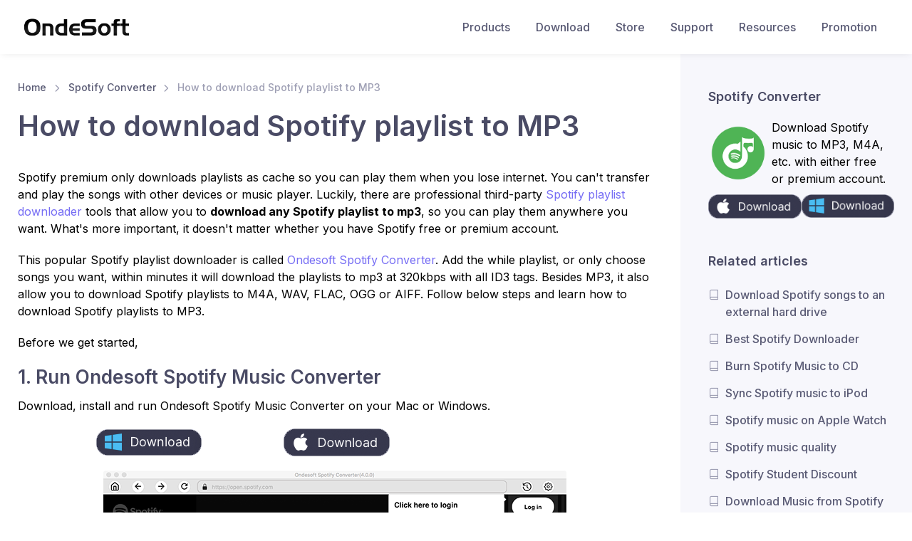

--- FILE ---
content_type: text/html
request_url: https://www.ondesoft.com/spotify-converter-for-mac/download-spotify-playlist-to-mp3.html
body_size: 7733
content:
<!DOCTYPE html>
<html lang="en">
 <head> 
<!-- Google tag (gtag.js) -->
<script async src="https://www.googletagmanager.com/gtag/js?id=G-C0NWQZM0F0" type="bf721d4c5cba422eb06fba63-text/javascript"></script>
<script type="bf721d4c5cba422eb06fba63-text/javascript">
  window.dataLayer = window.dataLayer || [];
  function gtag(){dataLayer.push(arguments);}
  gtag('js', new Date());

  gtag('config', 'G-C0NWQZM0F0');
</script>
  <meta charset="utf-8"/>
  <title>
   How to download Spotify playlists to mp3？
  </title>
  <!-- SEO Meta Tags-->
  <meta content="Spotify playlists to mp3" name="keywords"/>
  <meta content="Premium account is not a must to download Spotify playlists. Ondesoft Spotify Music Converter allows you to download any Spotify playlist to mp3 with premium or free account." name="description"/>
  <!-- Viewport-->
  <meta content="width=device-width, initial-scale=1" name="viewport"/>
  <style>
   .cs-page-loading {
      position: fixed;
      top: 0;
      right: 0;
      bottom: 0;
      left: 0;
      width: 100%;
      height: 100%;
      -webkit-transition: all .4s .2s ease-in-out;
      transition: all .4s .2s ease-in-out;
      background-color: #fff;
      opacity: 0;
      visibility: hidden;
      z-index: 9999;
    }

    .cs-page-loading.active {
      opacity: 1;
      visibility: visible;
    }

    .cs-page-loading-inner {
      position: absolute;
      top: 50%;
      left: 0;
      width: 100%;
      text-align: center;
      -webkit-transform: translateY(-50%);
      transform: translateY(-50%);
      -webkit-transition: opacity .2s ease-in-out;
      transition: opacity .2s ease-in-out;
      opacity: 0;
    }

    .cs-page-loading.active>.cs-page-loading-inner {
      opacity: 1;
    }

    .cs-page-loading-inner>span {
      display: block;
      font-family: 'Inter', sans-serif;
      font-size: 1rem;
      font-weight: normal;
      color: #737491;
    }

    .cs-page-spinner {
      display: inline-block;
      width: 2.75rem;
      height: 2.75rem;
      margin-bottom: .75rem;
      vertical-align: text-bottom;
      border: .15em solid #766df4;
      border-right-color: transparent;
      border-radius: 50%;
      -webkit-animation: spinner .75s linear infinite;
      animation: spinner .75s linear infinite;
    }
    #page-content img{
      text-align: center;
    }

    @-webkit-keyframes spinner {
      100% {
        -webkit-transform: rotate(360deg);
        transform: rotate(360deg);
      }
    }

    @keyframes spinner {
      100% {
        -webkit-transform: rotate(360deg);
        transform: rotate(360deg);
      }
    }
  </style>
  <!-- Page loading scripts-->
  <script type="bf721d4c5cba422eb06fba63-text/javascript">
   (function () {
      window.onload = function () {
        var preloader = document.querySelector('.cs-page-loading');
        preloader.classList.remove('active');
        setTimeout(function () {
          preloader.remove();
        }, 2000);
      };
    })();
  </script>
  <!-- Vendor Styles-->
  <link href="/around-res/vendor/simplebar/dist/simplebar.min.css" media="screen" rel="stylesheet"/>
  <link href="/around-res/vendor/tiny-slider/dist/tiny-slider.css" media="screen" rel="stylesheet"/>
  <link href="/around-res/vendor/lightgallery.js/dist/css/lightgallery.min.css" media="screen" rel="stylesheet"/>
  <!-- Main Theme Styles + Bootstrap-->
  <link href="/around-res/css/theme.min.css" media="screen" rel="stylesheet"/>
 </head>
 <!-- Body-->
 <body class="cs-is-sidebar">
  <!-- Page loading spinner-->
  <div class="cs-page-loading active">
   <div class="cs-page-loading-inner">
    <div class="cs-page-spinner">
    </div>
    <span>
     Loading...
    </span>
   </div>
  </div>
  <main class="cs-page-wrapper">
   <!-- Sign In Modal-->
   <!-- Navbar (Solid background + shadow)-->
   <!-- Remove "navbar-sticky" class to make navigation bar scrollable with the page.-->
	  
   <header class="cs-header navbar navbar-expand-lg navbar-light bg-light navbar-box-shadow navbar-sticky navbar-static" data-scroll-header="" style="display:block">
    <div class="container px-0 px-xl-3">
     <button class="navbar-toggler ml-n2 mr-2" data-offcanvas-id="primaryMenu_static" data-toggle="offcanvas" type="button">
      <span class="navbar-toggler-icon">
      </span>
     </button>
     <a class="navbar-brand order-lg-1 mx-auto ml-lg-0 pr-lg-2 mr-lg-4" href="/">
      <img alt="Ondesoft" class="d-none d-lg-block" src="/images/logo.png" width="153"/>
      <img alt="Ondesoft" class="d-lg-none" src="../images/logo.png" width="153"/>
     </a>
     <div class="cs-offcanvas-collapse order-lg-2" id="primaryMenu_static">
      <div class="cs-offcanvas-cap navbar-box-shadow">
       <h5 class="mt-1 mb-0">
        Menu
       </h5>
       <button class="close lead" data-offcanvas-id="primaryMenu_static" data-toggle="offcanvas" type="button">
        <span aria-hidden="true">
         ×
        </span>
       </button>
      </div>
      <div class="cs-offcanvas-body">
       <!-- Menu-->
       <ul class="navbar-nav">
        <li class="nav-item dropdown dropdown-mega">
         <a class="nav-link dropdown-toggle" data-toggle="dropdown" href="/product.html">
          Products
         </a>
         <div class="dropdown-menu">
          <div class="dropdown-column mb-2 mb-lg-0">
                      <h5 class="dropdown-header">For Mac</h5>
                      <a class="dropdown-item" href="/apple-music-converter-for-mac">Apple Music Converter</a>
                    <a class="dropdown-item" href="/spotify-converter-for-mac">Spotify Music Converter</a>
                    <a class="dropdown-item" href="/amazon-music-converter-for-mac">Amazon Music Converter</a>
                    <a class="dropdown-item" href="/tidal-music-converter-for-mac">TIDAL Music Converter</a>
                    <a class="dropdown-item" href="/deezer-music-converter-for-mac/">Deezer Music Converter</a>
					<a class="dropdown-item" href="/youtube-music-converter-for-mac/">YouTube Music Converter</a>
					<a class="dropdown-item" href="/pandora-music-converter-for-mac/">Pandora Music Converter</a>
                    <a class="dropdown-item" href="/audible-converter-for-mac">Audible Converter</a> <a class="dropdown-item" href="/itunes-drm-media-converter">iTunes Movie Converter</a> 
                    <a class="dropdown-item" href="/foneunlocker">FoneUnlocker</a>
                    <a class="dropdown-item" href="/ios-system-recovery">iOS System Recovery</a>
                    <a class="dropdown-item" href="/rulers">Rulers</a> 
                    <a class="dropdown-item" href="/audiorecorder">Audio Recorder</a></div>
                <div class="dropdown-column mb-2 mb-lg-0">
                      <h5 class="dropdown-header">For Windows</h5>
                      <a class="dropdown-item" href="/apple-music-converter-for-windows">Apple Music Converter</a>
                    <a class="dropdown-item" href="/spotify-converter-for-windows">Spotify Music Converter</a>
                    <a class="dropdown-item" href="/amazon-music-converter-for-windows">Amazon Music Converter</a>
                    <a class="dropdown-item" href="/tidal-music-converter-for-windows">TIDAL Music Converter</a>
                    <a class="dropdown-item" href="/deezer-music-converter-for-windows/">Deezer Music Converter</a>
					<a class="dropdown-item" href="/youtube-music-converter-for-windows/">YouTube Music Converter</a>
					<a class="dropdown-item" href="/pandora-music-converter-for-windows/">Pandora Music Converter</a>
                    <a class="dropdown-item" href="/audible-converter-for-windows/">Audible Converter</a> <a class="dropdown-item" href="/itunes-drm-media-converter-for-windows">iTunes Movie Converter</a> 
                    <a class="dropdown-item" href="/foneunlocker-windows">FoneUnlocker</a> 
                    <a class="dropdown-item" href="/ios-system-recovery-for-windows">iOS System Recovery</a> </div>
         </div>
        </li>
        <li class="nav-item dropdown">
         <a class="nav-link" href="/download.html">
          Download
         </a>
        </li>
        <li class="nav-item dropdown">
         <a class="nav-link" href="/buynow.html">
          Store
         </a>
        </li>
        <li class="nav-item dropdown">
         <a class="nav-link" href="/support.html">
          Support
         </a>
        </li>
        <li class="nav-item dropdown">
         <a class="nav-link" href="/resource.html">
          Resources
         </a>
        </li>
        <li class="nav-item dropdown">
         <a class="nav-link" href="https://deals.ondesoft.com">
          Promotion
         </a>
        </li>
       </ul>
      </div>
     </div>
    </div>
   </header>
   <header class="cs-header navbar navbar-expand-lg navbar-light bg-light navbar-box-shadow navbar-sticky navbar-dynamic" data-scroll-header="" style="display:none">
    <div class="container px-0 px-xl-3">
     <button class="navbar-toggler ml-n2 mr-2" data-offcanvas-id="primaryMenu" data-toggle="offcanvas" type="button">
      <span class="navbar-toggler-icon">
      </span>
     </button>
     <a class="navbar-brand order-lg-1 mx-auto ml-lg-0 pr-lg-2 mr-lg-4" href="/">
      <img alt="Ondesoft" src="/images/logo.png" width="153"/>
     </a>
     <div class="d-md-flex d-none align-items-center order-lg-3">
      <a class="btn btn-primary mr-2" href="/download/odspconverter_mac.dmg" id="download-mac" rel="noopener" target="_blank">
       Try for
       <span class="d-none d-lg-inline">
        Mac
       </span>
      </a>
      <a class="btn btn-primary" href="/download/odspconverter.exe" id="download-win" rel="noopener" target="_blank">
       Try for
       <span class="d-none d-lg-inline">
        Windows
       </span>
      </a>
     </div>
     <div class="cs-offcanvas-collapse order-lg-2" id="primaryMenu">
      <div class="cs-offcanvas-cap navbar-box-shadow">
       <h5 class="mt-1 mb-0">
        Menu
       </h5>
       <button class="close lead" data-offcanvas-id="primaryMenu" data-toggle="offcanvas" type="button">
        <span aria-hidden="true">
         ×
        </span>
       </button>
      </div>
      <div class="cs-offcanvas-body">
       <!-- Menu-->
       <ul class="navbar-nav d-block d-lg-none">
        <li class="nav-item dropdown dropdown-mega">
         <a class="nav-link dropdown-toggle" data-toggle="dropdown" href="/product.html">
          Products
         </a>
         <div class="dropdown-menu">
          <div class="dropdown-column mb-2 mb-lg-0">
                      <h5 class="dropdown-header">For Mac</h5>
                      <a class="dropdown-item" href="/apple-music-converter-for-mac">Apple Music Converter</a>
                    <a class="dropdown-item" href="/spotify-converter-for-mac">Spotify Music Converter</a>
                    <a class="dropdown-item" href="/amazon-music-converter-for-mac">Amazon Music Converter</a>
                    <a class="dropdown-item" href="/tidal-music-converter-for-mac">TIDAL Music Converter</a>
                    <a class="dropdown-item" href="/deezer-music-converter-for-mac/">Deezer Music Converter</a>
					<a class="dropdown-item" href="/youtube-music-converter-for-mac/">YouTube Music Converter</a>
					<a class="dropdown-item" href="/pandora-music-converter-for-mac/">Pandora Music Converter</a>
                    <a class="dropdown-item" href="/audible-converter-for-mac">Audible Converter</a> <a class="dropdown-item" href="/itunes-drm-media-converter">iTunes Movie Converter</a> 
                    <a class="dropdown-item" href="/foneunlocker">FoneUnlocker</a>
                    <a class="dropdown-item" href="/ios-system-recovery">iOS System Recovery</a>
                    <a class="dropdown-item" href="/rulers">Rulers</a> 
                    <a class="dropdown-item" href="/audiorecorder">Audio Recorder</a></div>
                <div class="dropdown-column mb-2 mb-lg-0">
                      <h5 class="dropdown-header">For Windows</h5>
                      <a class="dropdown-item" href="/apple-music-converter-for-windows">Apple Music Converter</a>
                    <a class="dropdown-item" href="/spotify-converter-for-windows">Spotify Music Converter</a>
                    <a class="dropdown-item" href="/amazon-music-converter-for-windows">Amazon Music Converter</a>
                    <a class="dropdown-item" href="/tidal-music-converter-for-windows">TIDAL Music Converter</a>
                    <a class="dropdown-item" href="/deezer-music-converter-for-windows/">Deezer Music Converter</a>
					<a class="dropdown-item" href="/youtube-music-converter-for-windows/">YouTube Music Converter</a>
					<a class="dropdown-item" href="/pandora-music-converter-for-windows/">Pandora Music Converter</a>
                    <a class="dropdown-item" href="/audible-converter-for-windows/">Audible Converter</a> <a class="dropdown-item" href="/itunes-drm-media-converter-for-windows">iTunes Movie Converter</a> 
                    <a class="dropdown-item" href="/foneunlocker-windows">FoneUnlocker</a> 
                    <a class="dropdown-item" href="/ios-system-recovery-for-windows">iOS System Recovery</a> </div>
         </div>
        </li>
        <li class="nav-item dropdown">
         <a class="nav-link" href="/download.html">
          Download
         </a>
        </li>
        <li class="nav-item dropdown">
         <a class="nav-link" href="/buynow.html">
          Store
         </a>
        </li>
        <li class="nav-item dropdown">
         <a class="nav-link" href="/support.html">
          Support
         </a>
        </li>
        <li class="nav-item dropdown">
         <a class="nav-link" href="/resource.html">
          Resources
         </a>
        </li>
        <li class="nav-item dropdown">
         <a class="nav-link" href="https://deals.ondesoft.com">
          Promotion
         </a>
        </li>
       </ul>
       <div class="navbar-nav d-none d-lg-inline" id="product-id" style="font-size: 1.5rem;">
        Spotify Converter
       </div>
      </div>
     </div>
    </div>
   </header>
   <!-- Page content-->
   <div class="cs-sidebar-enabled cs-sidebar-right">
    <div class="container">
     <div class="row">
      <!-- Content-->
      <div class="col-lg-9 cs-content py-4 mb-2 mb-sm-0 pb-sm-5">
       <div class="pb-4">
        <nav aria-label="breadcrumb">
         <ol class="py-1 my-2 breadcrumb">
          <li class="breadcrumb-item">
           <a href="/" target="_blank">
            Home
           </a>
          </li>
          <li class="breadcrumb-item">
           <a href="/spotify-converter-for-mac/tips.html" target="_blank">
            Spotify Converter
           </a>
          </li>
          <li class="breadcrumb-item active">
           How to download Spotify playlist to MP3</li>
         </ol>
        </nav>
        <h1 id="page-title">
         How to download Spotify playlist to MP3</h1>
       </div>
       <!-- Post content-->
       <div id="page-content">
        <div id="part21">
         <div id="part4">
         </div>
         <div class="clear"></div>
         <p>Spotify
             premium only downloads playlists as cache so you can play them when you lose internet. You can't transfer and play the songs with other devices or music player. Luckily, there are professional third-party <a href="sp-playlist-downloader.html" target="_blank">Spotify playlist downloader</a> tools that allow you to <strong>download any Spotify playlist to mp3</strong>, so you can play them anywhere you want. What's more important, it doesn't matter whether you have Spotify free or premium account.</p>
         <p>This  popular Spotify playlist downloader is called 
           <a href="/sp-converter-for-mac.html" target="_blank">
             Ondesoft Spotify Converter</a>. 
         Add the while playlist, or only choose songs you want, within minutes it will download the playlists to mp3 at 320kbps with all ID3 tags. Besides MP3, it also allow you to download Spotify playlists to M4A, WAV, FLAC, OGG or AIFF. Follow below steps and learn how to download Spotify playlists to MP3.</p>
         <p>
          Before we get started, </p>
         <h3>
          1. Run Ondesoft Spotify Music Converter
         </h3>
         <p>
          Download, install and run Ondesoft Spotify Music Converter on your Mac or Windows.
         </p>
         <p>
          <a href="https://www.ondesoft.com/download/odspotifyconverter.exe">
           <img src="../images/downloadpc1.png" style="margin-left:110px;"/>
          </a>
          <a href="https://www.ondesoft.com/download/odspconverter_mac.dmg" target="_blank">
           <img src="../images/downloadpic.png" style="margin-left:110px;"/>
          </a>
         </p>
         <p>
          <div style="text-align:center;">
           <img alt="spotify to mp3 converter" class="img-responsive" src="images/spotify-converter.png" width="650"/>
          </div>
         </p>
         <h3>
          2. Add Spotify  playlists
         </h3>
         <p>
          Drag&amp;drop  Spotify playlists you want to download from Spotify app to the interface directly. </p>
         <p>
          <div style="text-align:center;">
           <img alt="drag&amp;drop spotify songs" class="img-responsive" src="images/add-spotify-song.png" width="650"/>
          </div>
         </p>
         <h3>
          3. Choose output format
         </h3>
         <p>
          Ondesoft Spotify Music Converter will show the song artwork, title, artist, duration and output format on the interface. Besides converting Spotify playlists to MP3, it also supports converting Spotify playlists to MP3, AAC, FLAC, WAV and AIFF. Click Option button to change output format or output folder if you need. You can also change bitrate, samplerate according to your needs.
         </p>
         <p>
          <div style="text-align:center;">
           <img alt="Spotify to mp3, m4a, wav, flac" class="img-responsive" height="383" src="images/spotify-song-format.png" width="650"/>
          </div>
         </p>
         <h3>
          4. Click Convert button
         </h3>
         <p>
          Click Convert button to start downloading Spotify playlists to MP3, M4A, WAV or FLAC.
         </p>
         <p>
          <div style="text-align:center;">
           <img alt="Spotify to mp3" class="img-responsive" src="images/spotify-to-mp3.png" width="650"/>
          </div>
         </p>
         <p>
          After conversion, click below folder icon to quickly locate songs in the  Spotify playlist in mp3 format. You can then transfer and play them anywhere.
         </p>
         <p>
          <div style="text-align:center;">
           <img alt="Spotify to mp3 converter" class="img-responsive" src="images/spotify-conversion.png" width="650"/>
          </div>
         </p>
         <div class="clear">
         </div>
        </div>
       </div>
       <div class="row no-gutters position-relative align-items-center border-top border-bottom my-5">
        <div class="d-none d-md-block position-absolute border-left h-100" style="top: 0; left: 50%; width: 1px;">
        </div>
       </div>
      </div>
      <!-- Sidebar-->
      <div class="cs-sidebar col-lg-3 pt-lg-5">
       <!-- Post-->
       <div class="cs-offcanvas-collapse cs-offcanvas-right" id="blog-sidebar">
        <div class="cs-offcanvas-cap navbar-box-shadow px-4 mb-3">
         <h5 class="mt-1 mb-0">
          Sidebar
         </h5>
         <button class="close lead" data-offcanvas-id="blog-sidebar" data-toggle="offcanvas" type="button">
          <span aria-hidden="true">
           ×
          </span>
         </button>
        </div>
        <div class="cs-offcanvas-body px-4 pt-3 pt-lg-0 pr-lg-0 pl-lg-2 pl-xl-4" data-simplebar="" id="slide-content-container">
         <!-- Search-->
         <div class="cs-widget mb-5 product-info" id="slide-product">
          <h3 class="cs-widget-title">
           Spotify Converter
          </h3>
          <div class="input-group-overlay">
           <div class="d-flex" style="align-items: center;margin-bottom: 10px;">
            <div style="flex:1;">
             <img alt="Spotify Converter" src="/images/ondesoft-spotify-converter.png"/>
            </div>
            <div style="flex:2; padding:0px 5px;">
             Download Spotify music to MP3, M4A, etc. with either free or premium account.
            </div>
           </div>
           <div class="d-flex">
            <a href="/download/odspconverter_mac.dmg" target="_blank">
             <img alt="Download Spotify Converter" src="/images/downloadpic.png"/>
            </a>
            <a href="/download/odspconverter.exe" target="_blank">
             <img alt="Download Spotify Converter" src="/images/downloadpc1.png"/>
            </a>
           </div>
          </div>
         </div>
         <div class="cs-widget mb-5 slide-tips">
          <div class="d-flex slide-tips-head">
           <h3 class="cs-widget-title">
            Related articles
           </h3>
          </div>
          <ul>
           <li class="d-flex">
            <i class="fe-book text-muted mt-2 mr-2">
            </i>
            <a class="cs-widget-link" href="download-spotify-songs-to-external-hard-drive.html" target="_blank">
             Download Spotify songs to an external hard drive
            </a>
           </li>
           <li class="d-flex">
            <i class="fe-book text-muted mt-2 mr-2">
            </i>
            <a class="cs-widget-link" href="best-spotify-downloader.html" target="_blank">
             Best Spotify Downloader
            </a>
           </li>
           <li class="d-flex">
            <i class="fe-book text-muted mt-2 mr-2">
            </i>
            <a class="cs-widget-link" href="burn-spotify-music-to-cd.html" target="_blank">
             Burn Spotify Music to CD
            </a>
           </li>
           <li class="d-flex">
            <i class="fe-book text-muted mt-2 mr-2">
            </i>
            <a class="cs-widget-link" href="copy-spotify-playlists-to-ipod-shuffle.html" target="_blank">
             Sync Spotify music to iPod
            </a>
           </li>
           <li class="d-flex">
            <i class="fe-book text-muted mt-2 mr-2">
            </i>
            <a class="cs-widget-link" href="play-spotify-music-on-apple-watch-without-iphone.html" target="_blank">
             Spotify music on Apple Watch
            </a>
           </li>
           <li class="d-flex">
            <i class="fe-book text-muted mt-2 mr-2">
            </i>
            <a class="cs-widget-link" href="spotify-music-quality.html" target="_blank">
             Spotify music quality
            </a>
           </li>
           <li class="d-flex">
            <i class="fe-book text-muted mt-2 mr-2">
            </i>
            <a class="cs-widget-link" href="spotify-student-discount.html" target="_blank">
             Spotify Student Discount
            </a>
           </li>
           <li class="d-flex">
            <i class="fe-book text-muted mt-2 mr-2">
            </i>
            <a class="cs-widget-link" href="download-spotify-music.html" target="_blank">
             Download Music from Spotify
            </a>
           </li>
           <li class="d-flex">
            <i class="fe-book text-muted mt-2 mr-2">
            </i>
            <a class="cs-widget-link" href="play-spotify-music-on-ps4.html" target="_blank">
             Play Spotify Music on PS4
            </a>
           </li>
           <li class="d-flex">
            <i class="fe-book text-muted mt-2 mr-2">
            </i>
            <a class="cs-widget-link" href="how-to-backup-spotify-music.html" target="_blank">
             Backup Spotify music
            </a>
           </li>
           <li class="d-flex">
            <i class="fe-book text-muted mt-2 mr-2">
            </i>
            <a class="cs-widget-link" href="../spotify-converter-for-mac/how-to-download-spotify-songs.html" target="_blank">
             How to Download Songs From Spotify
            </a>
           </li>
          </ul>
         </div>
         <div class="cs-widget mb-5 slide-tips">
          <div class="d-flex slide-tips-head" style="justify-content: space-between;">
           <h3 class="cs-widget-title">
            Ondesoft Tips
           </h3>
           <a href="../resource.html" target="_blank">
            More &gt;&gt;
           </a>
          </div>
          <ul>
           <li class="d-flex">
            <i class="fe-book text-muted mt-2 mr-2">
            </i>
            <a class="cs-widget-link" href="/spotify-tips/spotify-free-version-available-on-sonos.html" target="_blank">
             Spotify Free Version on Sonos
            </a>
           </li>
              <li class="d-flex">
            <i class="fe-book text-muted mt-2 mr-2">
            </i>
            <a class="cs-widget-link" href="/spotify-tips/where-to-download-free-christmas-songs.html" target="_blank">
             Download free Christmas songs
            </a>
           </li>
              <li class="d-flex">
            <i class="fe-book text-muted mt-2 mr-2">
            </i>
            <a class="cs-widget-link" href="/spotify-converter-for-mac/9-things-you-need-to-know-about-spotify.html" target="_blank">
             9 things  to know about Spotify
            </a>
           </li>
              <li class="d-flex">
            <i class="fe-book text-muted mt-2 mr-2">
            </i>
            <a class="cs-widget-link" href="/spotify-converter-for-mac/spotify-premium-free.html" target="_blank">
             Get Spotify Premium Free
            </a>
           </li>
           <li class="d-flex">
            <i class="fe-book text-muted mt-2 mr-2">
            </i>
            <a class="cs-widget-link" href="/spotify-converter-for-mac/play-spotify-music-on-apple-watch-without-iphone.html" target="_blank">
             Play Spotify on Apple Watch
            </a>
           </li>
           <li class="d-flex">
            <i class="fe-book text-muted mt-2 mr-2">
            </i>
            <a class="cs-widget-link" href="/spotify-converter-for-mac/convert-spotify-to-mp3.html" target="_blank">
             Convert Spotify to MP3
            </a>
           </li>
              <li class="d-flex">
            <i class="fe-book text-muted mt-2 mr-2">
            </i>
            <a class="cs-widget-link" href="/spotify-converter-for-mac/convert-spotify-to-m4a.html" target="_blank">
             Convert Spotify to M4A
            </a>
           </li>
              <li class="d-flex">
            <i class="fe-book text-muted mt-2 mr-2">
            </i>
            <a class="cs-widget-link" href="/spotify-converter-for-mac/convert-spotify-to-wav.html" target="_blank">
             Convert Spotify to WAV 
            </a>
           </li>
              <li class="d-flex">
            <i class="fe-book text-muted mt-2 mr-2">
            </i>
            <a class="cs-widget-link" href="/spotify-converter-for-mac/convert-spotify-to-flac.html" target="_blank">
             Convert Spotify to FLAC
            </a>
           </li>
              <li class="d-flex">
            <i class="fe-book text-muted mt-2 mr-2">
            </i>
            <a class="cs-widget-link" href="/spotify-converter-for-mac/copy-spotify-playlists-to-ipod-shuffle.html" target="_blank">
             Spotify Playlists to iPod shuffle
            </a>
           </li>
              <li class="d-flex">
            <i class="fe-book text-muted mt-2 mr-2">
            </i>
            <a class="cs-widget-link" href="/spotify-converter-for-mac/download-drm-free-music-from-spotify.html" target="_blank">
             DRM Free Music from Spotify
            </a>
           </li>
              <li class="d-flex">
            <i class="fe-book text-muted mt-2 mr-2">
            </i>
            <a class="cs-widget-link" href="/spotify-converter-for-mac/download-mp3-music-from-spotify.html" target="_blank">
             Download MP3 Music from Spotify
            </a>
           </li>
              <li class="d-flex">
            <i class="fe-book text-muted mt-2 mr-2">
            </i>
            <a class="cs-widget-link" href="/spotify-converter-for-mac/download-spotify-music-for-free.html" target="_blank">
             Download Spotify Music for Free
            </a>
           </li>
              <li class="d-flex">
            <i class="fe-book text-muted mt-2 mr-2">
            </i>
            <a class="cs-widget-link" href="/spotify-converter-for-mac/download-spotify-music-without-premium.html" target="_blank">
             Download Spotify Music without Premium
            </a>
           </li>
              <li class="d-flex">
            <i class="fe-book text-muted mt-2 mr-2">
            </i>
            <a class="cs-widget-link" href="/spotify-converter-for-mac/download-spotify-songs-to-external-hard-drive.html" target="_blank">
             Download Spotify Songs to External Hard Drive
            </a>
           </li>
              <li class="d-flex">
            <i class="fe-book text-muted mt-2 mr-2">
            </i>
            <a class="cs-widget-link" href="/spotify-converter-for-mac/enjoy-spotify-music-on-mp3-player.html" target="_blank">
             Enjoy Spotify Music on MP3 Player
            </a>
           </li>
              <li class="d-flex">
            <i class="fe-book text-muted mt-2 mr-2">
            </i>
            <a class="cs-widget-link" href="/spotify-converter-for-mac/extend-spotify-premium-free-trial.html" target="_blank">
             Extend Spotify premium free trial
            </a>
           </li>
              <li class="d-flex">
            <i class="fe-book text-muted mt-2 mr-2">
            </i>
            <a class="cs-widget-link" href="/spotify-converter-for-mac/free-spotify-downloader.html" target="_blank">
             Free Spotify Downloader
            </a>
           </li>
              <li class="d-flex">
            <i class="fe-book text-muted mt-2 mr-2">
            </i>
            <a class="cs-widget-link" href="/spotify-converter-for-mac/free-spotify-recorder.html" target="_blank">
             Free Spotify Recorder
            </a>
           </li>
              <li class="d-flex">
            <i class="fe-book text-muted mt-2 mr-2">
            </i>
            <a class="cs-widget-link" href="/spotify-converter-for-mac/how-to-backup-spotify-music.html" target="_blank">
             Backup Spotify Music
            </a>
           </li>
              <li class="d-flex">
            <i class="fe-book text-muted mt-2 mr-2">
            </i>
            <a class="cs-widget-link" href="/spotify-converter-for-mac/how-to-play-spotify-in-the-car.html" target="_blank">
             Play Spotify in the Car
            </a>
           </li>
              <li class="d-flex">
            <i class="fe-book text-muted mt-2 mr-2">
            </i>
            <a class="cs-widget-link" href="/spotify-converter-for-mac/how-to-play-spotify-on-homepod.html" target="_blank">
             Play Spotify on HomePod
            </a>
           </li>
           <li class="d-flex">
            <i class="fe-book text-muted mt-2 mr-2">
            </i>
            <a class="cs-widget-link" href="/spotify-converter-for-mac/install-sp-plus-from-appvalley.html" target="_blank">
             Spotify++ iOS Download from AppValley
            </a>
           </li>
              <li class="d-flex">
            <i class="fe-book text-muted mt-2 mr-2">
            </i>
            <a class="cs-widget-link" href="/spotify-converter-for-mac/install-spotify-plus-from-tweakbox.html" target="_blank">
             Spotify++ iOS Download from TweakBox
            </a>
           </li>
              <li class="d-flex">
            <i class="fe-book text-muted mt-2 mr-2">
            </i>
            <a class="cs-widget-link" href="/spotify-converter-for-mac/listen-to-spotify-music-offline-for-free.html" target="_blank">
             Listen to Spotify Music Offline for Free
            </a>
           </li>
              <li class="d-flex">
            <i class="fe-book text-muted mt-2 mr-2">
            </i>
            <a class="cs-widget-link" href="/spotify-converter-for-mac/listen-to-spotify-music-on-sandisk-mp3-player.html" target="_blank">
             Listen to Spotify Music on Sandisk MP3 Player
            </a>
           </li>
              <li class="d-flex">
            <i class="fe-book text-muted mt-2 mr-2">
            </i>
            <a class="cs-widget-link" href="/spotify-converter-for-mac/listen-to-spotify-on-ipod.html" target="_blank">
             Listen to Spotify on iPod
            </a>
           </li>
              <li class="d-flex">
            <i class="fe-book text-muted mt-2 mr-2">
            </i>
            <a class="cs-widget-link" href="/spotify-converter-for-mac/play-spotify-music-on-amazon-echo.html" target="_blank">
             Play Spotify music on Amazon Echo
            </a>
           </li>
              <li class="d-flex">
            <i class="fe-book text-muted mt-2 mr-2">
            </i>
            <a class="cs-widget-link" href="/spotify-converter-for-mac/play-spotify-music-on-apple-watch-without-iphone.html" target="_blank">
             Play Spotify Music on Apple Watch without iPhone
            </a>
           </li>
              <li class="d-flex">
            <i class="fe-book text-muted mt-2 mr-2">
            </i>
            <a class="cs-widget-link" href="/spotify-converter-for-mac/play-spotify-music-on-apple-watch.html" target="_blank">
             Play Spotify Music on Apple Watch
            </a>
           </li>
              <li class="d-flex">
            <i class="fe-book text-muted mt-2 mr-2">
            </i>
            <a class="cs-widget-link" href="/spotify-converter-for-mac/play-spotify-music-on-ipod-nano.html" target="_blank">
             Play Spotify Music on iPod Nano
            </a>
           </li>
              <li class="d-flex">
            <i class="fe-book text-muted mt-2 mr-2">
            </i>
            <a class="cs-widget-link" href="/spotify-converter-for-mac/play-spotify-music-on-ipod-shuffle.html" target="_blank">
             Play Spotify Music on iPod Shuffle
            </a>
           </li>
              <li class="d-flex">
            <i class="fe-book text-muted mt-2 mr-2">
            </i>
            <a class="cs-widget-link" href="/spotify-converter-for-mac/play-spotify-music-on-ps4.html" target="_blank">
             Play Spotify Music on PS4
            </a>
           </li>
              <li class="d-flex">
            <i class="fe-book text-muted mt-2 mr-2">
            </i>
            <a class="cs-widget-link" href="/spotify-converter-for-mac/play-spotify-music-on-roku.html" target="_blank">
             Play Spotify Music on Roku
            </a>
           </li>
              <li class="d-flex">
            <i class="fe-book text-muted mt-2 mr-2">
            </i>
            <a class="cs-widget-link" href="/spotify-converter-for-mac/play-spotify-music-on-sonos.html" target="_blank">
             Play Spotify Music on Sonos
            </a>
           </li>
              <li class="d-flex">
            <i class="fe-book text-muted mt-2 mr-2">
            </i>
            <a class="cs-widget-link" href="/spotify-converter-for-mac/play-spotify-on-google-home.html" target="_blank">
             Play Spotify Music on Google Home
            </a>
           </li>
              <li class="d-flex">
            <i class="fe-book text-muted mt-2 mr-2">
            </i>
            <a class="cs-widget-link" href="/spotify-converter-for-mac/record-songs-from-spotify.html" target="_blank">
             Record Songs from Spotify
            </a>
           </li>
              <li class="d-flex">
            <i class="fe-book text-muted mt-2 mr-2">
            </i>
            <a class="cs-widget-link" href="/spotify-converter-for-mac/record-spotify-music-as-mp3.html" target="_blank">
             Record Spotify Music as MP3
            </a>
           </li>
              <li class="d-flex">
            <i class="fe-book text-muted mt-2 mr-2">
            </i>
            <a class="cs-widget-link" href="/spotify-converter-for-mac/remove-spotify-drm.html" target="_blank">
             Remove Spotify DRM
            </a>
           </li>
              <li class="d-flex">
            <i class="fe-book text-muted mt-2 mr-2">
            </i>
            <a class="cs-widget-link" href="/spotify-converter-for-mac/save-spotify-music-as-mp3.html" target="_blank">
             Save Spotify Music as MP3
            </a>
           </li>
              <li class="d-flex">
            <i class="fe-book text-muted mt-2 mr-2">
            </i>
            <a class="cs-widget-link" href="/spotify-converter-for-mac/spotify-as-ringtone.html" target="_blank">
             Spotify music as ringtone
            </a>
           </li>
              <li class="d-flex">
            <i class="fe-book text-muted mt-2 mr-2">
            </i>
            <a class="cs-widget-link" href="/spotify-converter-for-mac/spotify-free-vs-premium-comparison.html" target="_blank">
             Spotify Free VS Premium Comparison
            </a>
           </li>
              <li class="d-flex">
            <i class="fe-book text-muted mt-2 mr-2">
            </i>
            <a class="cs-widget-link" href="/spotify-converter-for-mac/spotify-hack-alternatives.html" target="_blank">
             Get Spotify premium for free - No hack
            </a>
           </li>
              <li class="d-flex">
            <i class="fe-book text-muted mt-2 mr-2">
            </i>
            <a class="cs-widget-link" href="/spotify-converter-for-mac/spotify-music-downloader.html" target="_blank">
             Spotify Music Downloader
            </a>
           </li>
              <li class="d-flex">
            <i class="fe-book text-muted mt-2 mr-2">
            </i>
            <a class="cs-widget-link" href="/spotify-converter-for-mac/spotify-music-quality.html" target="_blank">
             Spotify Music Quality
            </a>
           </li>
              <li class="d-flex">
            <i class="fe-book text-muted mt-2 mr-2">
            </i>
            <a class="cs-widget-link" href="/spotify-converter-for-mac/spotify-music-recorder.html" target="_blank">
             Spotify Music Recorder
            </a>
           </li>
              <li class="d-flex">
            <i class="fe-book text-muted mt-2 mr-2">
            </i>
            <a class="cs-widget-link" href="/spotify-converter-for-mac/spotify-offline-playback-on-apple-watch.html" target="_blank">
             Spotify offline playback on Apple Watch
            </a>
           </li>
              <li class="d-flex">
            <i class="fe-book text-muted mt-2 mr-2">
            </i>
            <a class="cs-widget-link" href="/spotify-converter-for-mac/spotify-on-4th-gen-ipod-touch.html" target="_blank">
             Sptofy on 4th gen iPod Touch
            </a>
           </li>
              <li class="d-flex">
            <i class="fe-book text-muted mt-2 mr-2">
            </i>
            <a class="cs-widget-link" href="/spotify-converter-for-mac/spotify-premium-apk.html" target="_blank">
             Spotify Premium APK
            </a>
           </li>
              <li class="d-flex">
            <i class="fe-book text-muted mt-2 mr-2">
            </i>
            <a class="cs-widget-link" href="/spotify-converter-for-mac/spotify-premium-free.html" target="_blank">
             Spotify Premium Free
            </a>
           </li>
              <li class="d-flex">
            <i class="fe-book text-muted mt-2 mr-2">
            </i>
            <a class="cs-widget-link" href="/spotify-converter-for-mac/spotify-premium-won-t-download-songs.html" target="_blank">
             Spotify Premium Won't Download Songs
            </a>
           </li>
              <li class="d-flex">
            <i class="fe-book text-muted mt-2 mr-2">
            </i>
            <a class="cs-widget-link" href="/spotify-converter-for-mac/spotify-song-is-not-available.html" target="_blank">
             Spotify Songs not Available
            </a>
           </li>
              <li class="d-flex">
            <i class="fe-book text-muted mt-2 mr-2">
            </i>
            <a class="cs-widget-link" href="/spotify-converter-for-mac/spotify-student-discount.html" target="_blank">
             Spotify Student Discount
            </a>
           </li>
              <li class="d-flex">
            <i class="fe-book text-muted mt-2 mr-2">
            </i>
            <a class="cs-widget-link" href="/spotify-converter-for-mac/import-local-music-to-spotify.html" target="_blank">
             Sync local music to Spotify
            </a>
           </li>
              <li class="d-flex">
            <i class="fe-book text-muted mt-2 mr-2">
            </i>
            <a class="cs-widget-link" href="/spotify-converter-for-mac/spotify-sync-to-ipod-feature-is-no-longer-available.html" target="_blank">
             Spotify Sync to iPod Feature is No Longer Available
            </a>
           </li>
              <li class="d-flex">
            <i class="fe-book text-muted mt-2 mr-2">
            </i>
            <a class="cs-widget-link" href="/spotify-converter-for-mac/spotify-tidal-comparison.html" target="_blank">
             Spotify VS. Tidal comparison
            </a>
           </li>
              <li class="d-flex">
            <i class="fe-book text-muted mt-2 mr-2">
            </i>
            <a class="cs-widget-link" href="/spotify-converter-for-mac/spotify-to-mp3-converter-free.html" target="_blank">
             Free Spotify to MP3 Converter
            </a>
           </li>
              <li class="d-flex">
            <i class="fe-book text-muted mt-2 mr-2">
            </i>
            <a class="cs-widget-link" href="/spotify-converter-for-mac/spotify-to-mp3-converter.html" target="_blank">
             Spotify to MP3 Converter
            </a>
           </li>
              <li class="d-flex">
            <i class="fe-book text-muted mt-2 mr-2">
            </i>
            <a class="cs-widget-link" href="/spotify-converter-for-mac/spotify-vs-apple-music-comparison.html" target="_blank">
             Spotify VS Apple Music Comparison
            </a>
           </li>
              <li class="d-flex">
            <i class="fe-book text-muted mt-2 mr-2">
            </i>
            <a class="cs-widget-link" href="/spotify-converter-for-mac/spotify-vs-soundcloud.html" target="_blank">
             Spotify VS Soundcloud
            </a>
           </li>
              <li class="d-flex">
            <i class="fe-book text-muted mt-2 mr-2">
            </i>
            <a class="cs-widget-link" href="/spotify-tips/stream-spotify-music-to-apple-tv.html" target="_blank">
             Stream Spotify to Apple TV
            </a>
           </li>
              <li class="d-flex">
            <i class="fe-book text-muted mt-2 mr-2">
            </i>
            <a class="cs-widget-link" href="/spotify-converter-for-mac/stream-spotify-to-chromecast.html" target="_blank">
             Stream Spotify to Chromecast
            </a>
           </li>
              <li class="d-flex">
            <i class="fe-book text-muted mt-2 mr-2">
            </i>
            <a class="cs-widget-link" href="/spotify-converter-for-mac/sync-spotify-music-to-android.html" target="_blank">
             Sync Spotify  to Android
            </a>
           </li>
           <li class="d-flex">
            <i class="fe-book text-muted mt-2 mr-2">
            </i>
            <a class="cs-widget-link" href="/spotify-tips/spotify-visualizer.html" target="_blank">
             Spotify Visualizer
            </a>
           </li>
           <li class="d-flex">
            <i class="fe-book text-muted mt-2 mr-2">
            </i>
            <a class="cs-widget-link" href="/spotify-converter-for-mac/sp-playlist-downloader.html" target="_blank">
             Spotify Playlist downloader
            </a>
           </li>
           <li class="d-flex">
            <i class="fe-book text-muted mt-2 mr-2">
            </i>
            <a class="cs-widget-link" href="/itunes-drm-media-converter/watch-itunes-movie-on-tv.html" target="_blank">
             Watch iTunes movies on TV
            </a>
           </li>
           <li class="d-flex">
            <i class="fe-book text-muted mt-2 mr-2">
            </i>
            <a class="cs-widget-link" href="/itunes_converter/remove-itunes-drm.html" target="_blank">
             iTunes DRM Removal
            </a>
           </li>
           <li class="d-flex">
            <i class="fe-book text-muted mt-2 mr-2">
            </i>
            <a class="cs-widget-link" href="/spotify-tips/play-spotify-music-on-samsung-tv.html" target="_blank">
             Play Spotify on Samsung TV
            </a>
           </li>
           <li class="d-flex">
            <i class="fe-book text-muted mt-2 mr-2">
            </i>
            <a class="cs-widget-link" href="/spotify-converter-for-mac/spotify-compatible-mp3-player.html" target="_blank">
             Spotify compatible MP3 player
            </a>
           </li>
              
           <li class="d-flex">
            <i class="fe-book text-muted mt-2 mr-2">
            </i>
            <a class="cs-widget-link" href="/audiobook_converter/remove-drm-from-audible-aa-aax-audiobooks.html" target="_blank">
             Remove DRM from Audible Audiobooks
            </a>
           </li>
           <li class="d-flex">
            <i class="fe-book text-muted mt-2 mr-2">
            </i>
            <a class="cs-widget-link" href="/audiobook_converter/convert-audible-aa-aax-to-mp3.html" target="_blank">
             Convert Audible to MP3
            </a>
           </li>
           <li class="d-flex">
            <i class="fe-book text-muted mt-2 mr-2">
            </i>
            <a class="cs-widget-link" href="/best-drm-audio-converter-review.html" target="_blank">
             Best DRM Audio Converter Review
            </a>
           </li>
           <li class="d-flex">
            <i class="fe-book text-muted mt-2 mr-2">
            </i>
            <a class="cs-widget-link" href="/apple-fairplay-drm-all-you-need-to-know.html" target="_blank">
             Apple's FairPlay DRM: All You Need to Know
            </a>
           </li>
           <li class="d-flex">
            <i class="fe-book text-muted mt-2 mr-2">
            </i>
            <a class="cs-widget-link" href="/2020-top-8-music-streaming-services.html" target="_blank">
             Top 8 Music Streaming Services
            </a>
           </li>
           <li class="d-flex">
            <i class="fe-book text-muted mt-2 mr-2">
            </i>
            <a class="cs-widget-link" href="/spotify-tips/how-to-block-ads-on-spotify-without-premium.html" target="_blank">
             Block Ads on Spotify without Premium
            </a>
           </li>
              <li class="d-flex">
            <i class="fe-book text-muted mt-2 mr-2">
            </i>
            <a class="cs-widget-link" href="/spotify-tips/download-spotify-songs-to-phone.html" target="_blank">
             How to download Spotify songs to phone
            </a>
           </li>
              <li class="d-flex">
            <i class="fe-book text-muted mt-2 mr-2">
            </i>
            <a class="cs-widget-link" href="../spotify-tips/play-spotify-music-on-discord.html" target="_blank">
             How to connect Spotify to Discord
            </a>
           </li>
              <li class="d-flex">
            <i class="fe-book text-muted mt-2 mr-2">
            </i>
            <a class="cs-widget-link" href="../spotify-tips/play-spotify-offline-on-wear-os-smartwatch.html" target="_blank">
             Play Spotify offline on Wear OS Smartwatch
            </a>
           </li>
          </ul>
         </div>
        </div>
       </div>
      </div>
     </div>
    </div>
   </div>
  </main>
  <!-- Footer-->
  <footer class="cs-footer bg-dark pt-5 pt-md-6">
   <div class="container pt-3 pt-md-0">
    <div class="row mb-4">
     <div class="col-md-7 mb-3">
      <div class="d-sm-flex justify-content-between">
       <div class="cs-widget cs-widget-light pb-1 mb-4">
        <h4 class="cs-widget-title">
         Products
        </h4>
        <ul>
         <li>
          <a class="cs-widget-link" href="/sp-converter-for-mac.html">
           Music Converter
          </a>
         </li>
         <li>
          <a class="cs-widget-link" href="/apple-music-converter-for-mac/">
           Apple Music Converter
          </a>
         </li>
         <li>
          <a class="cs-widget-link" href="/itunes-drm-media-converter/">
           iTunes Movie Converter
          </a>
         </li>
         <li>
          <a class="cs-widget-link" href="/audible-converter-for-mac/">
           Audible Converter
          </a>
         </li>
         <li>
          <a class="cs-widget-link" href="/foneunlocker/">
           FoneUnlocker
          </a>
         </li>
         <li>
          <a class="cs-widget-link" href="/ios-system-recovery/">
           iOS System Recovery
          </a>
         </li>
        </ul>
       </div>
       <div class="cs-widget cs-widget-light pb-1 mb-4">
        <h4 class="cs-widget-title">
         HOT TOPICS
        </h4>
        <ul>
         <li>
          <a class="cs-widget-link" href="/audiobook_converter/play-audible-audiobook-on-google-home.html">
           Play Audiobook on Google
                    Home
          </a>
         </li>
         <li>
          <a class="cs-widget-link" href="/apple-music-converter-for-mac/convert-apple-music-m4p-to-mp3.html">
           Download Apple Music to
                    MP3
          </a>
         </li>
         <li>
          <a class="cs-widget-link" href="/itunes_converter/play-itunes-apple-music-on-chromecast.html">
           Play
                    Apple Music on Chromecast
          </a>
         </li>
         <li>
          <a class="cs-widget-link" href="/itunes-drm-media-converter/watch-itunes-drm-movies-and-tv-shows-on-roku.html">
           Watch iTunes
                    movies on Roku
          </a>
         </li>
         <li>
          <a class="cs-widget-link" href="/foneunlocker/">
           Unlock your iPhone without passcode
          </a>
         </li>
        </ul>
       </div>
       <div class="cs-widget cs-widget-light pb-1 mb-4">
        <h4 class="cs-widget-title">
         INTERNATIONAL
        </h4>
        <ul>
         <li>
          <a class="cs-widget-link" href="https://www.ondesoft.jp">
           Japanese
          </a>
         </li>
         <li>
          <a class="cs-widget-link" href="https://fr.ondesoft.com">
           Français 
          </a>
         </li>
         <li>
          <a class="cs-widget-link" href="https://de.ondesoft.com">
           Deutsch
          </a>
         </li>
         <li>
          <a class="cs-widget-link" href="https://es.ondesoft.com">
           Español 
          </a>
         </li>
        </ul>
       </div>
      </div>
     </div>
     <div class="col-md-4 ml-auto mb-3">
      <div class="cs-widget cs-widget-light mb-4">
       <h4 class="cs-widget-title">
        Don’t miss a single story
       </h4>
       <p class="font-size-sm text-light opacity-60">
        Subscribe to our newsletter and get a 10% OFF coupon.
       </p>
       <form action="https://www.ondesoft.com/websubscribe.php?f=sub" class="cs-subscribe-form validate" method="post" name="mc-embedded-subscribe-form" novalidate="" target="_blank">
        <div class="input-group input-group-overlay flex-nowrap">
         <div class="input-group-prepend-overlay">
          <span class="input-group-text text-muted">
           <i class="fe-mail">
           </i>
          </span>
         </div>
         <input class="form-control prepended-form-control" name="EMAIL" placeholder="Your email" type="email"/>
         <div class="input-group-append">
          <button class="btn btn-primary" name="subscribe" type="submit">
           Subscribe
          </button>
         </div>
        </div>
        <!-- real people should not fill this in and expect good things - do not remove this or risk form bot signups-->
        <div aria-hidden="true" style="position: absolute; left: -5000px;">
         <input class="cs-subscribe-form-antispam" name="b_c7103e2c981361a6639545bd5_29ca296126" tabindex="-1" type="text"/>
        </div>
        <div class="cs-subscribe-status">
        </div>
       </form>
      </div>
     </div>
    </div>
   </div>
   <div class="bg-darker py-4 py-md-3">
    <div class="container d-md-flex align-items-center justify-content-between pt-3">
     <div class="d-flex flex-wrap align-item-center order-md-1">
      <a class="d-block mr-grid-gutter mb-3" href="/" style="width: 108px;"><img src="/images/logo-white.png" alt="Ondesoft"/></a>
      <p class="font-size-sm pt-2 mb-3">
       <span class="text-light opacity-50 mr-1">
        © All rights reserved.
       </span>
      </p>
     </div>
    </div>
   </div>
  </footer>
  <!-- Sidebar toggle button-->
  <button class="btn btn-primary btn-sm cs-sidebar-toggle" data-offcanvas-id="blog-sidebar" data-toggle="offcanvas" type="button">
   <i class="fe-sidebar font-size-base mr-2">
   </i>
   Sidebar
  </button>
  <!-- Back to top button-->
  <a class="btn-scroll-top" data-scroll="" href="#top">
   <span class="btn-scroll-top-tooltip text-muted font-size-sm mr-2">
    Top
   </span>
   <i class="btn-scroll-top-icon fe-arrow-up">
   </i>
  </a>
  <!-- Vendor scrits: js libraries and plugins-->
  <script src="/around-res/vendor/jquery/dist/jquery.slim.min.js" type="bf721d4c5cba422eb06fba63-text/javascript">
  </script>
  <script src="/around-res/vendor/bootstrap/dist/js/bootstrap.bundle.min.js" type="bf721d4c5cba422eb06fba63-text/javascript">
  </script>
  <script src="/around-res/vendor/bs-custom-file-input/dist/bs-custom-file-input.min.js" type="bf721d4c5cba422eb06fba63-text/javascript">
  </script>
  <script src="/around-res/vendor/simplebar/dist/simplebar.min.js" type="bf721d4c5cba422eb06fba63-text/javascript">
  </script>
  <script src="/around-res/vendor/smooth-scroll/dist/smooth-scroll.polyfills.min.js" type="bf721d4c5cba422eb06fba63-text/javascript">
  </script>
  <script src="/around-res/vendor/tiny-slider/dist/min/tiny-slider.js" type="bf721d4c5cba422eb06fba63-text/javascript">
  </script>
  <script src="/around-res/vendor/lightgallery.js/dist/js/lightgallery.min.js" type="bf721d4c5cba422eb06fba63-text/javascript">
  </script>
  <script src="/around-res/vendor/lg-fullscreen.js/dist/lg-fullscreen.min.js" type="bf721d4c5cba422eb06fba63-text/javascript">
  </script>
  <script src="/around-res/vendor/lg-zoom.js/dist/lg-zoom.min.js" type="bf721d4c5cba422eb06fba63-text/javascript">
  </script>
  <script src="/around-res/vendor/lg-video.js/dist/lg-video.min.js" type="bf721d4c5cba422eb06fba63-text/javascript">
  </script>
  <!-- Main theme script-->
  <script src="/around-res/js/theme.js" type="bf721d4c5cba422eb06fba63-text/javascript">
  </script>
  
 <script src="/cdn-cgi/scripts/7d0fa10a/cloudflare-static/rocket-loader.min.js" data-cf-settings="bf721d4c5cba422eb06fba63-|49" defer></script></body>
</html>